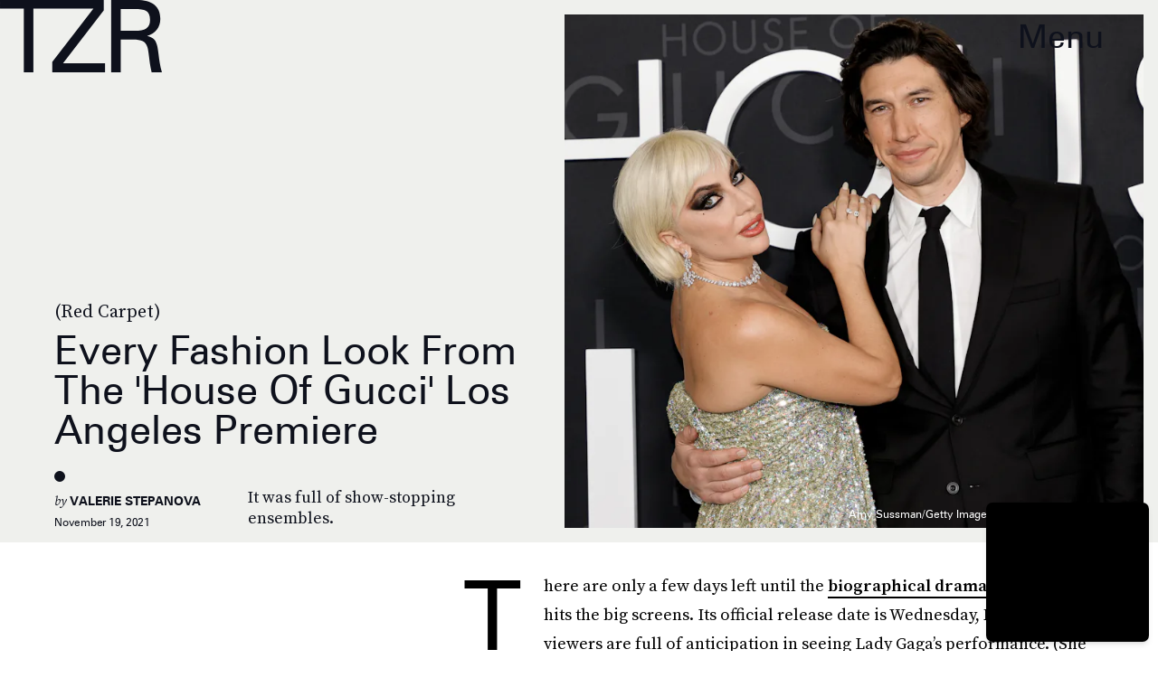

--- FILE ---
content_type: text/html; charset=utf-8
request_url: https://www.google.com/recaptcha/api2/aframe
body_size: 266
content:
<!DOCTYPE HTML><html><head><meta http-equiv="content-type" content="text/html; charset=UTF-8"></head><body><script nonce="k2iHGc0dd4dPKvvlrfFkMg">/** Anti-fraud and anti-abuse applications only. See google.com/recaptcha */ try{var clients={'sodar':'https://pagead2.googlesyndication.com/pagead/sodar?'};window.addEventListener("message",function(a){try{if(a.source===window.parent){var b=JSON.parse(a.data);var c=clients[b['id']];if(c){var d=document.createElement('img');d.src=c+b['params']+'&rc='+(localStorage.getItem("rc::a")?sessionStorage.getItem("rc::b"):"");window.document.body.appendChild(d);sessionStorage.setItem("rc::e",parseInt(sessionStorage.getItem("rc::e")||0)+1);localStorage.setItem("rc::h",'1769398777304');}}}catch(b){}});window.parent.postMessage("_grecaptcha_ready", "*");}catch(b){}</script></body></html>